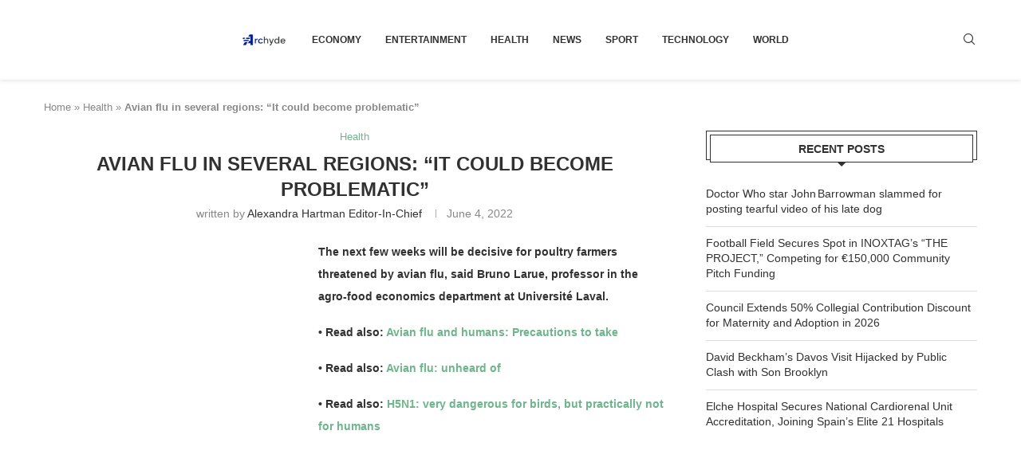

--- FILE ---
content_type: text/html; charset=utf-8
request_url: https://www.google.com/recaptcha/api2/aframe
body_size: 266
content:
<!DOCTYPE HTML><html><head><meta http-equiv="content-type" content="text/html; charset=UTF-8"></head><body><script nonce="oYH6ysi4b51lp6EfkRQ48Q">/** Anti-fraud and anti-abuse applications only. See google.com/recaptcha */ try{var clients={'sodar':'https://pagead2.googlesyndication.com/pagead/sodar?'};window.addEventListener("message",function(a){try{if(a.source===window.parent){var b=JSON.parse(a.data);var c=clients[b['id']];if(c){var d=document.createElement('img');d.src=c+b['params']+'&rc='+(localStorage.getItem("rc::a")?sessionStorage.getItem("rc::b"):"");window.document.body.appendChild(d);sessionStorage.setItem("rc::e",parseInt(sessionStorage.getItem("rc::e")||0)+1);localStorage.setItem("rc::h",'1768999273936');}}}catch(b){}});window.parent.postMessage("_grecaptcha_ready", "*");}catch(b){}</script></body></html>